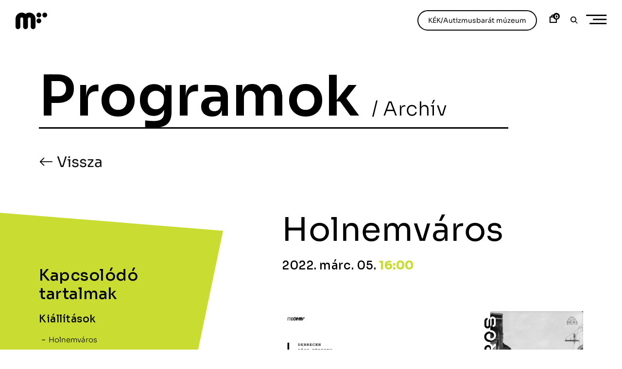

--- FILE ---
content_type: text/html; charset=UTF-8
request_url: https://modemart.hu/program/holnemvaros/
body_size: 21988
content:


<!DOCTYPE html>
<html lang="hu-HU">
<head>

    <script type="importmap">
        {
            "imports": {
              "three": "https://modemart.hu/wp-content/themes/phenomena/three.module.min.js"
            }
        }

    </script>

    <meta charset="UTF-8">
    <meta name="viewport" content="width=device-width, initial-scale=1">
    <link rel="profile" href="http://gmpg.org/xfn/11">
    <link rel="pingback" href="https://modemart.hu/xmlrpc.php">

    <link rel="preconnect" href="https://fonts.googleapis.com">
    <link rel="preconnect" href="https://fonts.gstatic.com" crossorigin>
    <link href="https://fonts.googleapis.com/css2?family=Sora:wght@300;400;500;600;800&display=swap&subset=latin-ext" rel="stylesheet">


    <link rel="stylesheet" href="https://cdn.jsdelivr.net/npm/bootstrap-icons@1.9.0/font/bootstrap-icons.css">
    <script async src="https://unpkg.com/es-module-shims@1.3.6/dist/es-module-shims.js"></script>

    <script src="https://cdn.jsdelivr.net/npm/sticksy/dist/sticksy.min.js"></script>

    <script src="https://cdnjs.cloudflare.com/ajax/libs/gsap/latest/TweenMax.min.js"></script>
    <script src="https://cdnjs.cloudflare.com/ajax/libs/gsap/3.11.0/gsap.min.js"></script>
    <script src="https://cdnjs.cloudflare.com/ajax/libs/animejs/2.0.2/anime.min.js"></script>
    <script src="https://unpkg.com/gsap@3/dist/ScrollTrigger.min.js"></script>
<!--    <script src="https://cdn.jsdelivr.net/npm/locomotive-scroll@3.5.4/dist/locomotive-scroll.min.js"></script>-->

    <script src="https://modemart.hu/wp-content/themes/phenomena/inc/aos/simple-aos.js"></script>
    <link href="https://modemart.hu/wp-content/themes/phenomena/inc/aos/aos.css" rel="stylesheet">
    <script src="https://cdn.jsdelivr.net/npm/macy@2"></script>
    <link href="https://cdn.jsdelivr.net/npm/bootstrap@5.2.0/dist/css/bootstrap-grid.min.css" rel="stylesheet">

    
    <!--<script src="https://cdn.jsdelivr.net/npm/bootstrap@5.2.0/dist/js/bootstrap.bundle.min.js" integrity="sha384-A3rJD856KowSb7dwlZdYEkO39Gagi7vIsF0jrRAoQmDKKtQBHUuLZ9AsSv4jD4Xa" crossorigin="anonymous"></script>-->

    <link rel="dns-prefetch" href="//cdn.hu-manity.co" />
		<!-- Cookie Compliance -->
		<script type="text/javascript">var huOptions = {"appID":"modemarthu-ea9b4ea","currentLanguage":"hu","blocking":false,"globalCookie":false,"privacyConsent":true,"forms":[]};</script>
		<script type="text/javascript" src="https://cdn.hu-manity.co/hu-banner.min.js"></script>
			
			
			
			<meta name='robots' content='index, follow, max-image-preview:large, max-snippet:-1, max-video-preview:-1' />
	<style>img:is([sizes="auto" i], [sizes^="auto," i]) { contain-intrinsic-size: 3000px 1500px }</style>
	
	<!-- This site is optimized with the Yoast SEO plugin v24.4 - https://yoast.com/wordpress/plugins/seo/ -->
	<title>Holnemváros &#8211; Modemart</title>
	<link rel="canonical" href="https://modemart.hu/program/holnemvaros/" />
	<meta property="og:locale" content="hu_HU" />
	<meta property="og:type" content="article" />
	<meta property="og:title" content="Holnemváros &#8211; Modemart" />
	<meta property="og:url" content="https://modemart.hu/program/holnemvaros/" />
	<meta property="og:site_name" content="Modemart" />
	<meta property="article:publisher" content="https://hu-hu.facebook.com/modemdebrecen/" />
	<meta property="article:modified_time" content="2022-12-14T14:11:02+00:00" />
	<meta name="twitter:card" content="summary_large_image" />
	<script type="application/ld+json" class="yoast-schema-graph">{"@context":"https://schema.org","@graph":[{"@type":"WebPage","@id":"https://modemart.hu/program/holnemvaros/","url":"https://modemart.hu/program/holnemvaros/","name":"Holnemváros &#8211; Modemart","isPartOf":{"@id":"https://modemart.hu/#website"},"datePublished":"2022-02-28T09:50:05+00:00","dateModified":"2022-12-14T14:11:02+00:00","breadcrumb":{"@id":"https://modemart.hu/program/holnemvaros/#breadcrumb"},"inLanguage":"hu","potentialAction":[{"@type":"ReadAction","target":["https://modemart.hu/program/holnemvaros/"]}]},{"@type":"BreadcrumbList","@id":"https://modemart.hu/program/holnemvaros/#breadcrumb","itemListElement":[{"@type":"ListItem","position":1,"name":"Home","item":"https://modemart.hu/"},{"@type":"ListItem","position":2,"name":"Programok","item":"https://modemart.hu/program/"},{"@type":"ListItem","position":3,"name":"Holnemváros"}]},{"@type":"WebSite","@id":"https://modemart.hu/#website","url":"https://modemart.hu/","name":"Modemart","description":"Modern és Kortárs Művészeti Központ","publisher":{"@id":"https://modemart.hu/#organization"},"potentialAction":[{"@type":"SearchAction","target":{"@type":"EntryPoint","urlTemplate":"https://modemart.hu/?s={search_term_string}"},"query-input":{"@type":"PropertyValueSpecification","valueRequired":true,"valueName":"search_term_string"}}],"inLanguage":"hu"},{"@type":"Organization","@id":"https://modemart.hu/#organization","name":"Modemart","url":"https://modemart.hu/","logo":{"@type":"ImageObject","inLanguage":"hu","@id":"https://modemart.hu/#/schema/logo/image/","url":"https://modemart.hu/wp-content/uploads/2022/07/modemlogo.png","contentUrl":"https://modemart.hu/wp-content/uploads/2022/07/modemlogo.png","width":260,"height":136,"caption":"Modemart"},"image":{"@id":"https://modemart.hu/#/schema/logo/image/"},"sameAs":["https://hu-hu.facebook.com/modemdebrecen/"]}]}</script>
	<!-- / Yoast SEO plugin. -->


<link rel='dns-prefetch' href='//cdn.jsdelivr.net' />
<link rel='dns-prefetch' href='//www.googletagmanager.com' />

<link rel='stylesheet' id='vp-woo-pont-picker-block-css' href='https://modemart.hu/wp-content/plugins/hungarian-pickup-points-for-woocommerce/build/style-pont-picker-block.css?ver=3.5' type='text/css' media='all' />
<link rel='stylesheet' id='wp-block-library-css' href='https://modemart.hu/wp-includes/css/dist/block-library/style.min.css?ver=6.7.1' type='text/css' media='all' />
<style id='classic-theme-styles-inline-css' type='text/css'>
/*! This file is auto-generated */
.wp-block-button__link{color:#fff;background-color:#32373c;border-radius:9999px;box-shadow:none;text-decoration:none;padding:calc(.667em + 2px) calc(1.333em + 2px);font-size:1.125em}.wp-block-file__button{background:#32373c;color:#fff;text-decoration:none}
</style>
<style id='global-styles-inline-css' type='text/css'>
:root{--wp--preset--aspect-ratio--square: 1;--wp--preset--aspect-ratio--4-3: 4/3;--wp--preset--aspect-ratio--3-4: 3/4;--wp--preset--aspect-ratio--3-2: 3/2;--wp--preset--aspect-ratio--2-3: 2/3;--wp--preset--aspect-ratio--16-9: 16/9;--wp--preset--aspect-ratio--9-16: 9/16;--wp--preset--color--black: #000000;--wp--preset--color--cyan-bluish-gray: #abb8c3;--wp--preset--color--white: #ffffff;--wp--preset--color--pale-pink: #f78da7;--wp--preset--color--vivid-red: #cf2e2e;--wp--preset--color--luminous-vivid-orange: #ff6900;--wp--preset--color--luminous-vivid-amber: #fcb900;--wp--preset--color--light-green-cyan: #7bdcb5;--wp--preset--color--vivid-green-cyan: #00d084;--wp--preset--color--pale-cyan-blue: #8ed1fc;--wp--preset--color--vivid-cyan-blue: #0693e3;--wp--preset--color--vivid-purple: #9b51e0;--wp--preset--color--kb-palette-2: #c8dc32;--wp--preset--color--kb-palette-3: #808285;--wp--preset--gradient--vivid-cyan-blue-to-vivid-purple: linear-gradient(135deg,rgba(6,147,227,1) 0%,rgb(155,81,224) 100%);--wp--preset--gradient--light-green-cyan-to-vivid-green-cyan: linear-gradient(135deg,rgb(122,220,180) 0%,rgb(0,208,130) 100%);--wp--preset--gradient--luminous-vivid-amber-to-luminous-vivid-orange: linear-gradient(135deg,rgba(252,185,0,1) 0%,rgba(255,105,0,1) 100%);--wp--preset--gradient--luminous-vivid-orange-to-vivid-red: linear-gradient(135deg,rgba(255,105,0,1) 0%,rgb(207,46,46) 100%);--wp--preset--gradient--very-light-gray-to-cyan-bluish-gray: linear-gradient(135deg,rgb(238,238,238) 0%,rgb(169,184,195) 100%);--wp--preset--gradient--cool-to-warm-spectrum: linear-gradient(135deg,rgb(74,234,220) 0%,rgb(151,120,209) 20%,rgb(207,42,186) 40%,rgb(238,44,130) 60%,rgb(251,105,98) 80%,rgb(254,248,76) 100%);--wp--preset--gradient--blush-light-purple: linear-gradient(135deg,rgb(255,206,236) 0%,rgb(152,150,240) 100%);--wp--preset--gradient--blush-bordeaux: linear-gradient(135deg,rgb(254,205,165) 0%,rgb(254,45,45) 50%,rgb(107,0,62) 100%);--wp--preset--gradient--luminous-dusk: linear-gradient(135deg,rgb(255,203,112) 0%,rgb(199,81,192) 50%,rgb(65,88,208) 100%);--wp--preset--gradient--pale-ocean: linear-gradient(135deg,rgb(255,245,203) 0%,rgb(182,227,212) 50%,rgb(51,167,181) 100%);--wp--preset--gradient--electric-grass: linear-gradient(135deg,rgb(202,248,128) 0%,rgb(113,206,126) 100%);--wp--preset--gradient--midnight: linear-gradient(135deg,rgb(2,3,129) 0%,rgb(40,116,252) 100%);--wp--preset--font-size--small: 13px;--wp--preset--font-size--medium: 20px;--wp--preset--font-size--large: 36px;--wp--preset--font-size--x-large: 42px;--wp--preset--font-family--inter: "Inter", sans-serif;--wp--preset--font-family--cardo: Cardo;--wp--preset--spacing--20: 0.44rem;--wp--preset--spacing--30: 0.67rem;--wp--preset--spacing--40: 1rem;--wp--preset--spacing--50: 1.5rem;--wp--preset--spacing--60: 2.25rem;--wp--preset--spacing--70: 3.38rem;--wp--preset--spacing--80: 5.06rem;--wp--preset--shadow--natural: 6px 6px 9px rgba(0, 0, 0, 0.2);--wp--preset--shadow--deep: 12px 12px 50px rgba(0, 0, 0, 0.4);--wp--preset--shadow--sharp: 6px 6px 0px rgba(0, 0, 0, 0.2);--wp--preset--shadow--outlined: 6px 6px 0px -3px rgba(255, 255, 255, 1), 6px 6px rgba(0, 0, 0, 1);--wp--preset--shadow--crisp: 6px 6px 0px rgba(0, 0, 0, 1);}:where(.is-layout-flex){gap: 0.5em;}:where(.is-layout-grid){gap: 0.5em;}body .is-layout-flex{display: flex;}.is-layout-flex{flex-wrap: wrap;align-items: center;}.is-layout-flex > :is(*, div){margin: 0;}body .is-layout-grid{display: grid;}.is-layout-grid > :is(*, div){margin: 0;}:where(.wp-block-columns.is-layout-flex){gap: 2em;}:where(.wp-block-columns.is-layout-grid){gap: 2em;}:where(.wp-block-post-template.is-layout-flex){gap: 1.25em;}:where(.wp-block-post-template.is-layout-grid){gap: 1.25em;}.has-black-color{color: var(--wp--preset--color--black) !important;}.has-cyan-bluish-gray-color{color: var(--wp--preset--color--cyan-bluish-gray) !important;}.has-white-color{color: var(--wp--preset--color--white) !important;}.has-pale-pink-color{color: var(--wp--preset--color--pale-pink) !important;}.has-vivid-red-color{color: var(--wp--preset--color--vivid-red) !important;}.has-luminous-vivid-orange-color{color: var(--wp--preset--color--luminous-vivid-orange) !important;}.has-luminous-vivid-amber-color{color: var(--wp--preset--color--luminous-vivid-amber) !important;}.has-light-green-cyan-color{color: var(--wp--preset--color--light-green-cyan) !important;}.has-vivid-green-cyan-color{color: var(--wp--preset--color--vivid-green-cyan) !important;}.has-pale-cyan-blue-color{color: var(--wp--preset--color--pale-cyan-blue) !important;}.has-vivid-cyan-blue-color{color: var(--wp--preset--color--vivid-cyan-blue) !important;}.has-vivid-purple-color{color: var(--wp--preset--color--vivid-purple) !important;}.has-black-background-color{background-color: var(--wp--preset--color--black) !important;}.has-cyan-bluish-gray-background-color{background-color: var(--wp--preset--color--cyan-bluish-gray) !important;}.has-white-background-color{background-color: var(--wp--preset--color--white) !important;}.has-pale-pink-background-color{background-color: var(--wp--preset--color--pale-pink) !important;}.has-vivid-red-background-color{background-color: var(--wp--preset--color--vivid-red) !important;}.has-luminous-vivid-orange-background-color{background-color: var(--wp--preset--color--luminous-vivid-orange) !important;}.has-luminous-vivid-amber-background-color{background-color: var(--wp--preset--color--luminous-vivid-amber) !important;}.has-light-green-cyan-background-color{background-color: var(--wp--preset--color--light-green-cyan) !important;}.has-vivid-green-cyan-background-color{background-color: var(--wp--preset--color--vivid-green-cyan) !important;}.has-pale-cyan-blue-background-color{background-color: var(--wp--preset--color--pale-cyan-blue) !important;}.has-vivid-cyan-blue-background-color{background-color: var(--wp--preset--color--vivid-cyan-blue) !important;}.has-vivid-purple-background-color{background-color: var(--wp--preset--color--vivid-purple) !important;}.has-black-border-color{border-color: var(--wp--preset--color--black) !important;}.has-cyan-bluish-gray-border-color{border-color: var(--wp--preset--color--cyan-bluish-gray) !important;}.has-white-border-color{border-color: var(--wp--preset--color--white) !important;}.has-pale-pink-border-color{border-color: var(--wp--preset--color--pale-pink) !important;}.has-vivid-red-border-color{border-color: var(--wp--preset--color--vivid-red) !important;}.has-luminous-vivid-orange-border-color{border-color: var(--wp--preset--color--luminous-vivid-orange) !important;}.has-luminous-vivid-amber-border-color{border-color: var(--wp--preset--color--luminous-vivid-amber) !important;}.has-light-green-cyan-border-color{border-color: var(--wp--preset--color--light-green-cyan) !important;}.has-vivid-green-cyan-border-color{border-color: var(--wp--preset--color--vivid-green-cyan) !important;}.has-pale-cyan-blue-border-color{border-color: var(--wp--preset--color--pale-cyan-blue) !important;}.has-vivid-cyan-blue-border-color{border-color: var(--wp--preset--color--vivid-cyan-blue) !important;}.has-vivid-purple-border-color{border-color: var(--wp--preset--color--vivid-purple) !important;}.has-vivid-cyan-blue-to-vivid-purple-gradient-background{background: var(--wp--preset--gradient--vivid-cyan-blue-to-vivid-purple) !important;}.has-light-green-cyan-to-vivid-green-cyan-gradient-background{background: var(--wp--preset--gradient--light-green-cyan-to-vivid-green-cyan) !important;}.has-luminous-vivid-amber-to-luminous-vivid-orange-gradient-background{background: var(--wp--preset--gradient--luminous-vivid-amber-to-luminous-vivid-orange) !important;}.has-luminous-vivid-orange-to-vivid-red-gradient-background{background: var(--wp--preset--gradient--luminous-vivid-orange-to-vivid-red) !important;}.has-very-light-gray-to-cyan-bluish-gray-gradient-background{background: var(--wp--preset--gradient--very-light-gray-to-cyan-bluish-gray) !important;}.has-cool-to-warm-spectrum-gradient-background{background: var(--wp--preset--gradient--cool-to-warm-spectrum) !important;}.has-blush-light-purple-gradient-background{background: var(--wp--preset--gradient--blush-light-purple) !important;}.has-blush-bordeaux-gradient-background{background: var(--wp--preset--gradient--blush-bordeaux) !important;}.has-luminous-dusk-gradient-background{background: var(--wp--preset--gradient--luminous-dusk) !important;}.has-pale-ocean-gradient-background{background: var(--wp--preset--gradient--pale-ocean) !important;}.has-electric-grass-gradient-background{background: var(--wp--preset--gradient--electric-grass) !important;}.has-midnight-gradient-background{background: var(--wp--preset--gradient--midnight) !important;}.has-small-font-size{font-size: var(--wp--preset--font-size--small) !important;}.has-medium-font-size{font-size: var(--wp--preset--font-size--medium) !important;}.has-large-font-size{font-size: var(--wp--preset--font-size--large) !important;}.has-x-large-font-size{font-size: var(--wp--preset--font-size--x-large) !important;}
:where(.wp-block-post-template.is-layout-flex){gap: 1.25em;}:where(.wp-block-post-template.is-layout-grid){gap: 1.25em;}
:where(.wp-block-columns.is-layout-flex){gap: 2em;}:where(.wp-block-columns.is-layout-grid){gap: 2em;}
:root :where(.wp-block-pullquote){font-size: 1.5em;line-height: 1.6;}
</style>
<link rel='stylesheet' id='wpml-blocks-css' href='https://modemart.hu/wp-content/plugins/sitepress-multilingual-cms/dist/css/blocks/styles.css?ver=4.6.14' type='text/css' media='all' />
<style id='woocommerce-inline-inline-css' type='text/css'>
.woocommerce form .form-row .required { visibility: visible; }
</style>
<link rel='stylesheet' id='wpml-legacy-horizontal-list-0-css' href='https://modemart.hu/wp-content/plugins/sitepress-multilingual-cms/templates/language-switchers/legacy-list-horizontal/style.min.css?ver=1' type='text/css' media='all' />
<link rel='stylesheet' id='brands-styles-css' href='https://modemart.hu/wp-content/plugins/woocommerce/assets/css/brands.css?ver=9.6.3' type='text/css' media='all' />
<link rel='stylesheet' id='ippo-style-css' href='https://modemart.hu/wp-content/themes/ippo-shop/style.css?ver=6.7.1' type='text/css' media='all' />
<link rel='stylesheet' id='child-style-css' href='https://modemart.hu/wp-content/themes/phenomena/style.css?ver=1.0.0' type='text/css' media='all' />
<link rel='stylesheet' id='modemart-slick-css' href='https://modemart.hu/wp-content/build/scss_library/41a0bafc21928775f6942be3e69753c60886fa9c.css?ver=23284147758027139' type='text/css' media='all' />
<link rel='stylesheet' id='modemart-style-css' href='https://modemart.hu/wp-content/build/scss_library/751bfa19f5db2c8218d1e83b0843ccf179263f2a.css?ver=23284147758035629' type='text/css' media='all' />
<link rel='stylesheet' id='dashicons-css' href='https://modemart.hu/wp-includes/css/dashicons.min.css?ver=6.7.1' type='text/css' media='all' />
<link rel='stylesheet' id='thickbox-css' href='https://modemart.hu/wp-includes/js/thickbox/thickbox.css?ver=6.7.1' type='text/css' media='all' />
<link rel='stylesheet' id='ippo-woocommerce-style-css' href='https://modemart.hu/wp-content/themes/ippo-shop/woo-style.css?ver=6.7.1' type='text/css' media='all' />
<style id='ippo-woocommerce-style-inline-css' type='text/css'>


					/* FRONT PAGE TEMPLATE */
					.fp-slider-headline-42829 {
						color: #000;
						-webkit-transition: color .3s;
						-moz-transition: color .3s;
						-ms-transition: color .3s;
						-o-transition: color .3s;
						transition: color .3s;
						font-size: 2.7777777777778rem !important;
					}

					.fp-slider-headline-42829:hover {
						color: #fff;
					}

					.fp-slider-text-42829 {
						color: #000;
					}

				

					/* FRONT PAGE TEMPLATE */
					.fp-slider-headline-42352 {
						color: #000;
						-webkit-transition: color .3s;
						-moz-transition: color .3s;
						-ms-transition: color .3s;
						-o-transition: color .3s;
						transition: color .3s;
						font-size: 2.7777777777778rem !important;
					}

					.fp-slider-headline-42352:hover {
						color: #fff;
					}

					.fp-slider-text-42352 {
						color: #000;
					}

				

					/* FRONT PAGE TEMPLATE */
					.fp-slider-headline-28960 {
						color: #000;
						-webkit-transition: color .3s;
						-moz-transition: color .3s;
						-ms-transition: color .3s;
						-o-transition: color .3s;
						transition: color .3s;
						font-size: 2.7777777777778rem !important;
					}

					.fp-slider-headline-28960:hover {
						color: #fff;
					}

					.fp-slider-text-28960 {
						color: #000;
					}

				
/* Body BG color */

	body,
	.fullwidth-slider .site-content {
		background-color: #fff;
	}

	/* Headings color */

	h1, h2, h3, h4, h5, h6,
	h1 a, h2 a, h3 a, h4 a, h5 a, h6 a,
	h2.widget-title,
	.entry-content h1,
	.entry-content h2,
	.entry-content h3,
	.entry-content h4,
	.entry-content h5,
	.entry-content h6,
	.nav-links,
	.format-quote blockquote,
	.emphasis,
	.entry-content .emphasis,
	.single .entry-content .emphasis,
	.single .format-quote blockquote,
	.single .format-quote q,
	.single .format-link .entry-content p,
	.masonry .format-link .entry-content h2,
	.single .format-link .entry-content h2,
	.entry-content blockquote,
	.entry-content blockquote p,
	.comment-content blockquote p,
	.single .entry-content blockquote p,
	.archive .page-title span,
	.search .page-title span,
	.error404 .page-title span,
	.site-header input[type="search"],
	.no-results input[type="search"],
	.error-404 input[type="search"],
	.site-header .search-form + .search-instructions,
	.no-results .search-form + .search-instructions,
	.error-404 .search-form + .search-instructions,
	.widget-title,
	.widgettitle,
	.widget .widget-title a,
	.widget .widgettitle a,
	.widget_calendar caption,
	.widget_calendar th,
	.widget_calendar tfoot a,
	.widget .product-title,
	.cart_list .mini_cart_item > a:nth-child(2),
	.product_list_widget li > a:first-child,
	.woocommerce .order_details li strong,
	.entry-content .woocommerce-thankyou-order-received,
	.nm_widget .active,
	.woocommerce #reviews #comments ol.commentlist li .meta,
	.widget .search-form input[type="submit"]:focus,
	.widget .newsletter input[type="submit"]:focus,
	.widget .woocommerce-product-search input[type="submit"]:focus,
	.nm_widget .active {
		color: #000;
	}

	.ball-scale > div:first-of-type {
		background: #000;
	}

	/* Paragraph color */

	.entry-footer,
	.entry-content,
	.entry-content p,
	.entry-content li,
	.entry-content dt,
	.entry-content dd,
	.twocolumn p.half-width,
	.entry-content li,
	input[type="text"],
	input[type="email"],
	input[type="url"],
	input[type="password"],
	input[type="search"],
	input[type="tel"],
	textarea,
	label,
	.row-columns,
	.author-info p,
	.single .format-quote blockquote cite,
	.single .format-quote blockquote + cite,
	.single .format-quote q cite,
	.single .format-quote q + cite,
	.single .format-quote blockquote + p cite,
	.single .format-quote q + p cite,
	.wp-caption-text,
	.masonry .entry-content,
	.masonry p,
	.comment-content p,
	.comment-content li,
	.comment-content dd,
	.jp-relatedposts-post-context,
	.widget,
	.widget_calendar td,
	.woocommerce .widget_shopping_cart .total strong,
	.woocommerce.widget_shopping_cart .total strong,
	.woocommerce .widget_price_filter .price_slider_amount,
	.summary div[itemprop="description"],
	.woocommerce-product-details__short-description,
	.woocommerce .star-rating > span:before,
	.quantity .qty,
	.woocommerce .quantity .qty,
	.tkss-post-share .single-soc-share-link a,
	.woocommerce form .form-row .required,
	.select2-container .select2-choice,
	.woocommerce-error,
	.woocommerce-info,
	.woocommerce-message,
	.wp-block-separator.is-style-dots:before {
		color: #0f0f0f;
	}

	.masonry .format-link .entry-content a,
	.masonry .format-quote blockquote cite,
	.masonry .format-quote blockquote + cite,
	.masonry .format-quote blockquote + p cite,
	.masonry .format-quote q cite,
	.masonry .format-quote q + cite,
	.masonry .format-quote q + p cite,
	.widget_recent_entries li,
	.widget_recent_comments li,
	.wp-block-image figcaption,
	.wp-block-embed figcaption {
		color: rgba(15,15,15,0.3);
	}

	.author-box,
	.comment-content thead tr,
	.entry-content thead tr,
	.comment-content tfoot tr,
	.entry-content tfoot tr,
	.woocommerce-error,
	.woocommerce-info,
	.woocommerce-message,
	label.checkbox:before,
	input[type="checkbox"] + label:before,
	label.radio:before,
	input[type="radio"] + label:before,
	.masonry .format-quote .entry-content,
	.masonry .format-link .entry-content,
	.search .format-quote .entry-content,
	.search .format-link .entry-content,
	.woocommerce .widget_price_filter .ui-slider .ui-slider-handle {
		border-color: #0f0f0f;
	}

	.woocommerce .widget_price_filter .ui-slider .ui-slider-range,
	hr,
	.wp-block-separator {
		background-color: #0f0f0f;
	}

	input[type="text"],
	input[type="email"],
	input[type="url"],
	input[type="password"],
	input[type="search"],
	input[type="tel"],
	textarea,
	.widget_calendar tbody,
	.widget input[type="text"],
	.widget input[type="email"],
	.widget input[type="url"],
	.widget input[type="password"],
	.widget input[type="search"],
	.widget input[type="tel"],
	.widget select,
	.woocommerce table.shop_table th,
	.woocommerce table.shop_table td,
	.woocommerce table.shop_table tr:first-of-type th,
	.woocommerce table.shop_table tr:first-of-type td,
	.quantity,
	.select2-container .select2-choice,
	.woocommerce form .form-row.woocommerce-validated .select2-container,
	.woocommerce form .form-row.woocommerce-validated input.input-text,
	.woocommerce form .form-row.woocommerce-validated select {
		border-color: rgba(15,15,15,0.3);
	}

	.select2-container .select2-choice,
	.select2-container .select2-selection--single,
	.select2-drop-active,
	.select2-dropdown,
	.select2-drop.select2-drop-above.select2-drop-active,
	.select2-dropdown-open.select2-drop-above .select2-choice,
	.select2-dropdown-open.select2-drop-above .select2-selection--single,
	.select2-dropdown-open.select2-drop-above .select2-choices,
	.select2-container--default .select2-search--dropdown .select2-search__field {
		border-color: rgba(15,15,15,0.3);
	}

	#add_payment_method #payment,
	.woocommerce-cart #payment,
	.woocommerce-checkout #payment {
		background-color: rgba(15,15,15,0.2);
	}

	#add_payment_method #payment div.payment_box,
	.woocommerce-cart #payment div.payment_box,
	.woocommerce-checkout #payment div.payment_box,
	.woocommerce .widget_price_filter .price_slider_wrapper .ui-widget-content {
		background-color: rgba(15,15,15,0.15);
	}

	#add_payment_method #payment div.payment_box:before,
	.woocommerce-cart #payment div.payment_box:before,
	.woocommerce-checkout #payment div.payment_box:before {
		border-bottom-color: rgba(15,15,15,0.15);
	}

	/* Link color */

	a,
	.entry-content a,
	.main-navigation a:focus,
	.dropdown-toggle:focus,
	#big-search-trigger:focus,
	.archive .page-title,
	.search-results .page-title,
	.category-filter .cat-active a,
	.masonry .format-link .entry-content a,
	.back-to-top,
	.woocommerce-MyAccount-navigation .is-active a,
	.share-trig,
	.woocommerce nav.woocommerce-pagination ul li a:focus,
	.woocommerce nav.woocommerce-pagination ul li span.current,
	.woocommerce .price_slider_amount button.button,
	.paging-navigation .current {
		color: #0c0c0c;
	}

	input[type="text"]:focus,
	input[type="email"]:focus,
	input[type="url"]:focus,
	input[type="password"]:focus,
	input[type="search"]:focus,
	input[type="tel"]:focus,
	input[type="number"]:focus,
	textarea:focus,
	select:focus,
	.value select:focus,
	.site-header input[type="search"]:focus,
	.no-results input[type="search"]:focus,
	.error-404 input[type="search"]:focus,
	.widget .search-form input[type="search"]:focus,
	.widget .newsletter input[type="text"]:focus,
	.widget .woocommerce-product-search input[type="search"]:focus {
		border-color: #0f0f0f;
	}

	small,
	.main-navigation a:focus,
	.dropdown-toggle:focus,
	#big-search-trigger:focus,
	.archive .page-title,
	.search-results .page-title,
	.post-date a,
	.read-more-link,
	.entry-footer a,
	.author-name span,
	.no-comments,
	.comment-metadata a,
	.logged-in-as,
	.logged-in-as a,
	.comment-notes,
	.bypostauthor > .comment-body .comment-author b:after,
	.gallery-count,
	.widget_recent_comments .comment-author-link a,
	.rss-date,
	.rssSummary,
	.search-post-type,
	.search-no-results .page-content > p,
	.error404 .page-content > p,
	.woocommerce-review-link,
	.comment-form-rating label,
	.category-filter a,
	.popup-filter,
	.popup-filter:focus,
	.woocommerce-MyAccount-navigation a,
	.product_meta > span a,
	.paging-navigation a,
	.woocommerce-pagination a,
	.paging-navigation .dots {
		color: rgba(12,12,12,0.3);
	}

	.category-filter a,
	.popup-filter,
	.popup-filter:focus {
		color: rgba(12,12,12,0.4);
	}

	.widget a,
	.widget .search-form input[type="submit"],
	.widget .newsletter input[type="submit"],
	.widget .woocommerce-product-search input[type="submit"],
	.tagcloud a {
		color: rgba(12,12,12,0.5);
	}

	.widget ins {
		background-color: rgba(12,12,12,0.2);
	}

	.single .nav-links > span,
	.single .nav-links > div > span,
	.comment .reply a,
	.widget_calendar tbody a,
	.widget_recent_comments li a,
	.widget_recent_entries li a,
	.widget_rss li a,
	.widget_contact_info .confit-address a,
	.jetpack-display-remote-posts h4 a,
	.widget .tp_recent_tweets a {
		color: rgba(12,12,12,0.6);
	}

	blockquote:before,
	q:before,
	.masonry .format-link .entry-content:before,
	.search .format-link .entry-content:before {
		color: rgba(0,0,0,0.1);
	}

	.dropcap:before {
		color: rgba(0,0,0,0.09);
	}

	@media only screen and (min-width: 1025px){

		a:hover,
		.entry-content a:hover,
		.nav-menu > li:hover > a,
		.nav-menu > li > a:hover + a,
		.fullwidth-slider .featured-slider .slick-arrow:hover,
		div[class^="gr_custom_container"] a:hover,
		.entry-footer a:hover,
		.category-filter a:hover,
		.format-link .entry-content a:hover,
		.back-to-top:hover,
		.read-more-link:hover,
		.widget a:hover,
		.tagcloud a:hover,
		.widget .search-form input[type="submit"]:hover,
		.widget .newsletter input[type="submit"]:hover,
		.widget.widget_wpcom_social_media_icons_widget a:hover,
		.instagram-username a:hover {
			color: #0a0a0a;
		}

		.entry-content a:hover,
		.post-date a:hover,
		.category-filter a:hover,
		.site-header input[type="search"]:hover,
		.no-results input[type="search"]:hover,
		.error-404 input[type="search"]:hover,
		.value select:hover,
		.quantity:hover {
			border-color: #0a0a0a;
		}

		input[type="text"]:hover,
		input[type="email"]:hover,
		input[type="url"]:hover,
		input[type="password"]:hover,
		input[type="search"]:hover,
		input[type="tel"]:hover,
		input[type="number"]:hover,
		textarea:hover,
		select:hover {
			border-color: #0f0f0f;
		}

		.paging-navigation a:hover,
		.woocommerce-pagination a:hover,
		.paging-navigation .dots:hover,
		.share-trig:hover,
		.share-trig:focus,
		.widget_calendar tbody a:hover,
		.widget_recent_comments li a:hover,
		.widget_recent_entries li a:hover,
		.widget_rss li a:hover,
		.comment .reply a:hover,
		.widget_contact_info .confit-address a:hover,
		.jetpack-display-remote-posts h4 a:hover,
		.widget .tp_recent_tweets a:hover,
		.popup-filter:hover,
		.woocommerce-MyAccount-navigation a:hover,
		.product_meta > span a:hover {
			color: #0c0c0c;
		}

		.share-trig:hover {
			border-color: #0c0c0c;
		}

		h1 a:hover,
		h2 a:hover,
		h3 a:hover,
		h4 a:hover,
		h5 a:hover,
		h6 a:hover,
		.widget a .product-title:hover,
		.cart_list .mini_cart_item:hover > a:nth-child(2),
		.product_list_widget li > a:first-child:hover,
		.price_slider_amount button.button:hover,
		.cart_list .mini_cart_item:focus > a:nth-child(2),
		.product_list_widget li > a:first-child:focus,
		.price_slider_amount button.button:focus,
		#site-navigation .main-shop-nav .cart-widget__wrapper .button:hover,
		#site-navigation .main-shop-nav .cart-widget__wrapper .button:focus,
		.woocommerce ul.products li.product .button:hover,
		.woocommerce ul.products li.product .button:focus {
			color: #0a0a0a;
		}

		.woocommerce .price_slider_amount button.button:hover,
		.woocommerce .price_slider_amount button.button:focus {
			color: rgba(12,12,12,0.3);
		}

		#infinite-handle span:hover {
			background-color: #000;
		}

		body #infinite-handle span:hover a,
		body #infinite-handle span a:hover {
			color: #fff;
		}

		.entry-meta .category-list a:hover,
		.posts-navigation .entry-meta a:hover {
			color: #808080;
		}

	}

	/* Meta colors */

	.entry-meta .category-list a,
	.posts-navigation .entry-meta a,
	#infinite-handle .nav-next button a,
	.single .nav-links a {
		color: #000;
	}

	body #infinite-handle span {
		border-color: #000;
	}

	body #infinite-handle span a {
		color: #000;
	}

	/* Price color */

	.woocommerce ul.products li.product .price,
	.woocommerce ul.products li.product .button,
	.woocommerce a.added_to_cart,
	.woocommerce div.product p.price,
	.woocommerce div.product span.price {
		color: #000;
	}

	/*.woocommerce .star-rating span,*/
	.woocommerce .star-rating:before,
	.woocommerce .products .star-rating span {
		color: rgba(0,0,0,0.3);
	}

	/*Button colors*/

	button,
	input[type="button"],
	input[type="reset"],
	input[type="submit"],
	body .jp-carousel-light #carousel-reblog-box input#carousel-reblog-submit,
	body #jp-carousel-comment-form-button-submit,
	.woocommerce #respond input#submit,
	.woocommerce a.button,
	.woocommerce button.button,
	.woocommerce input.button,
	#add_payment_method .wc-proceed-to-checkout a.checkout-button,
	.woocommerce-cart .wc-proceed-to-checkout a.checkout-button,
	.woocommerce-checkout .wc-proceed-to-checkout a.checkout-button,
	.woocommerce #respond input#submit,
	.woocommerce a.button,
	.woocommerce button.button,
	.woocommerce input.button,
	.woocommerce div.product form.cart .button,
	.woocommerce #respond input#submit.alt,
	.woocommerce a.button.alt,
	.woocommerce button.button.alt,
	.woocommerce input.button.alt {
		color: #fff;
		background-color: #000;
	}

	@media only screen and (min-width: 1025px){

		button:hover,
		input[type="button"]:hover,
		input[type="reset"]:hover,
		input[type="submit"]:hover,
		body .jp-carousel-light #carousel-reblog-box input#carousel-reblog-submit:hover,
		body #jp-carousel-comment-form-button-submit:hover,
		.woocommerce #respond input#submit:hover,
		.woocommerce a.button:hover,
		.woocommerce button.button:hover,
		.woocommerce input.button:hover,
		#add_payment_method .wc-proceed-to-checkout a.checkout-button:hover,
		.woocommerce-cart .wc-proceed-to-checkout a.checkout-button:hover,
		.woocommerce-checkout .wc-proceed-to-checkout a.checkout-button:hover,
		.woocommerce #respond input#submit:hover,
		.woocommerce a.button:hover,
		.woocommerce button.button:hover,
		.woocommerce input.button:hover,
		.woocommerce div.product form.cart .button:hover,
		.woocommerce #respond input#submit.alt:hover,
		.woocommerce a.button.alt:hover,
		.woocommerce button.button.alt:hover,
		.woocommerce input.button.alt:hover,
		button:focus,
		input[type="button"]:focus,
		input[type="reset"]:focus,
		input[type="submit"]:focus,
		#infinite-handle span a:focus,
		body .jp-carousel-light #carousel-reblog-box input#carousel-reblog-submit:focus,
		body #jp-carousel-comment-form-button-submit:focus,
		.woocommerce #respond input#submit:focus,
		.woocommerce a.button:focus,
		.woocommerce button.button:focus,
		.woocommerce input.button:focus,
		#add_payment_method .wc-proceed-to-checkout a.checkout-button:focus,
		.woocommerce-cart .wc-proceed-to-checkout a.checkout-button:focus,
		.woocommerce-checkout .wc-proceed-to-checkout a.checkout-button:focus,
		.woocommerce #respond input#submit:focus,
		.woocommerce a.button:focus,
		.woocommerce button.button:focus,
		.woocommerce input.button:focus,
		.woocommerce div.product form.cart .button:focus,
		.woocommerce #respond input#submit.alt:focus,
		.woocommerce a.button.alt:focus,
		.woocommerce button.button.alt:focus,
		.woocommerce input.button.alt:focus {
			color: #fff;
			background-color: #676565;
		}

	}

	/* Header color */

	.site-header,
	.standard-menu .main-navigation .nav-menu ul,
	.cart-widget {
		background-color: #fff;
	}

	.site-header .nav-menu > li > a,
	#big-search-trigger,
	.menu-toggle i,
	.standard-menu .main-navigation .nav-menu ul a,
	.menu-toggle:before,
	.main-shop-nav a,
	.cart-contents,
	.widget_shopping_cart,
	.fullwidth-slider .featured-slider .slick-arrow,
	.fullwidth-slider .featured-slider .slick-arrow:focus,
	.standard-menu .main-navigation .nav-menu ul a:focus {
		color: #000;
	}

	.hamburger-menu .cart-touch .count,
	.hamburger-menu .menu-toggle span,
	.hamburger-menu .menu-toggle span:before,
	.hamburger-menu .menu-toggle span:after {
		background-color: #000;
	}

	.standard-menu .main-navigation .nav-menu ul a:focus,
	.main-shop-nav a:focus,
	.nav-menu > li > a:focus,
	.site-header .nav-menu > li > a:hover,
	#big-search-trigger:hover,
	.menu-toggle:hover i,
	.standard-menu .main-navigation .nav-menu ul a:hover,
	.menu-toggle:hover:before,
	.main-shop-nav a:hover,
	.cart-contents:hover,
	.widget_shopping_cart:hover,
	.fullwidth-slider .featured-slider .slick-arrow:hover {
		color: #808080;
	}

	@media only screen and (min-width: 1025px){

		.site-header .nav-menu li > a:hover,
		#big-search-trigger:hover,
		.standard-menu .main-navigation .nav-menu ul a:hover,
		.main-shop-nav a:hover {
			color: #808080;
		}

		.hamburger-menu .cart-touch .cart-contents:hover .count {
			background-color: #808080;
		}

	}


	/* Logo color */

	.site-title a {
		color: #000;
	}

	@media only screen and (min-width: 1025px){

		.site-title a:hover {
			color: #000;
		}

	}

	.site-description {
		color: #000;
	}

	.fullwidth-slider .featured-slider .slider-text .category-list a,
	.fullwidth-slider .featured-slider .entry-meta .category-list a {
		color: #fff;
	}

	/* Footer colors */

	.site-footer,
	.instagram-feed,
	.popup-widgets .sidebar {
		background-color: #c8dc32;
	}

	.site-footer,
	.instagram-feed,
	.instagram-feed span,
	.site-footer span,
	.site-info,
	.site-info a,
	.site-footer .widget,
	.popup-widgets .sidebar .widget,
	.site-footer .widget_calendar td,
	.popup-widgets .sidebar .widget_calendar td,
	.woocommerce .site-footer .widget_shopping_cart .total strong,
	.woocommerce.popup-widgets .sidebar .widget_shopping_cart .total strong,
	.site-footer .woocommerce.widget_shopping_cart .total strong,
	.popup-widgets .sidebar .woocommerce.widget_shopping_cart .total strong,
	.woocommerce .site-footer .widget_price_filter .price_slider_amount,
	.woocommerce.popup-widgets .sidebar .widget_price_filter .price_slider_amount,
	.site-footer .widget-title,
	.popup-widgets .sidebar .widget-title,
	.site-footer .widgettitle,
	.popup-widgets .sidebar .widgettitle,
	.site-footer .widget .widget-title a,
	.popup-widgets .sidebar .widget .widget-title a,
	.site-footer .widget .widgettitle a,
	.popup-widgets .sidebar .widget .widgettitle a,
	.site-footer .widget_calendar caption,
	.popup-widgets .sidebar .widget_calendar caption,
	.site-footer .widget_calendar th,
	.popup-widgets .sidebar .widget_calendar th,
	.site-footer .widget_calendar tfoot a,
	.popup-widgets .sidebar .widget_calendar tfoot a,
	.site-footer .widget .product-title,
	.popup-widgets .sidebar .widget .product-title,
	.site-footer .cart_list .mini_cart_item > a:nth-child(2),
	.popup-widgets .sidebar .cart_list .mini_cart_item > a:nth-child(2),
	.site-footer .product_list_widget li > a:first-child,
	.popup-widgets .sidebar .product_list_widget li > a:first-child,
	.site-footer .nm_widget .active,
	.popup-widgets .sidebar .nm_widget .active,
	.woocommerce .site-footer #reviews #comments ol.commentlist li .meta,
	.woocommerce.popup-widgets .sidebar #reviews #comments ol.commentlist li .meta,
	.site-footer .widget .search-form input[type="submit"]:focus,
	.popup-widgets .sidebar .widget .search-form input[type="submit"]:focus,
	.site-footer .widget .newsletter input[type="submit"]:focus,
	.popup-widgets .sidebar .widget .newsletter input[type="submit"]:focus,
	.site-footer .widget .woocommerce-product-search input[type="submit"]:focus,
	.popup-widgets .sidebar .widget .woocommerce-product-search input[type="submit"]:focus,
	.site-footer .nm_widget .active,
	.popup-widgets .sidebar .nm_widget .active,
	.popup-widgets .sidebar > .icon-close {
		color: #8a8a8a;
	}

	.site-footer .widget ins,
	.popup-widgets .sidebar .widget ins {
		background-color: rgba(138,138,138,0.2);
	}

	.site-footer .widget input[type="text"],
	.popup-widgets .sidebar .widget input[type="text"],
	.site-footer .widget input[type="email"],
	.popup-widgets .sidebar .widget input[type="email"],
	.site-footer .widget input[type="url"],
	.popup-widgets .sidebar .widget input[type="url"],
	.site-footer .widget input[type="password"],
	.popup-widgets .sidebar .widget input[type="password"],
	.site-footer .widget input[type="search"],
	.popup-widgets .sidebar .widget input[type="search"],
	.site-footer .widget input[type="tel"],
	.popup-widgets .sidebar .widget input[type="tel"],
	.site-footer .widget select,
	.popup-widgets .sidebar .widget select {
		color: rgba(138,138,138,1);
	}

	.site-footer .widget input[type="text"],
	.popup-widgets .sidebar .widget input[type="text"],
	.site-footer .widget input[type="email"],
	.popup-widgets .sidebar .widget input[type="email"],
	.site-footer .widget input[type="url"],
	.popup-widgets .sidebar .widget input[type="url"],
	.site-footer .widget input[type="password"],
	.popup-widgets .sidebar .widget input[type="password"],
	.site-footer .widget input[type="search"],
	.popup-widgets .sidebar .widget input[type="search"],
	.site-footer .widget input[type="tel"],
	.popup-widgets .sidebar .widget input[type="tel"],
	.site-footer .widget select,
	.popup-widgets .sidebar .widget select {
		border-color: rgba(138,138,138,0.3);
	}

	.site-footer .widget input[type="text"]:focus,
	.popup-widgets .sidebar .widget input[type="text"]:focus,
	.site-footer .widget input[type="email"]:focus,
	.popup-widgets .sidebar .widget input[type="email"]:focus,
	.site-footer .widget input[type="url"]:focus,
	.popup-widgets .sidebar .widget input[type="url"]:focus,
	.site-footer .widget input[type="password"]:focus,
	.popup-widgets .sidebar .widget input[type="password"]:focus,
	.site-footer .widget input[type="search"]:focus,
	.popup-widgets .sidebar .widget input[type="search"]:focus,
	.site-footer .widget input[type="tel"]:focus,
	.popup-widgets .sidebar .widget input[type="tel"]:focus,
	.site-footer .widget select:focus,
	.popup-widgets .sidebar .widget select:focus {
		border-color: #8a8a8a;
	}

	.site-footer .widget_recent_comments li,
	.popup-widgets .sidebar .widget_recent_comments li,
	.site-footer .widget_recent_comments .comment-author-link a,
	.popup-widgets .sidebar .widget_recent_comments .comment-author-link a,
	.site-footer .widget_recent_entries li,
	.popup-widgets .sidebar .widget_recent_entries li,
	.site-footer .rss-date,
	.popup-widgets .sidebar .rss-date,
	.site-footer .rssSummary,
	.popup-widgets .sidebar .rssSummary,
	.woocommerce .site-footer .star-rating:before,
	.woocommerce.popup-widgets .sidebar .star-rating:before,
	.woocommerce .site-footer .star-rating span,
	.woocommerce.popup-widgets .sidebar .star-rating span,
	.woocommerce .site-footer .star-rating span:before,
	.woocommerce.popup-widgets .sidebar .star-rating span:before,
	.site-footer .woocommerce-review-link,
	.popup-widgets .sidebar .woocommerce-review-link {
		color: rgba(138,138,138,0.7);
	}

	.site-footer .widget a,
	.popup-widgets .sidebar .widget a,
	.site-footer .widget_calendar tbody a,
	.popup-widgets .sidebar .widget_calendar tbody a,
	.site-footer .widget_recent_comments li a,
	.popup-widgets .sidebar .widget_recent_comments li a,
	.site-footer .widget_recent_entries li a,
	.popup-widgets .sidebar .widget_recent_entries li a,
	.site-footer .widget_rss li a,
	.popup-widgets .sidebar .widget_rss li a,
	.site-footer .widget_contact_info .confit-address a,
	.popup-widgets .sidebar .widget_contact_info .confit-address a,
	.site-footer .jetpack-display-remote-posts h4 a,
	.popup-widgets .sidebar .jetpack-display-remote-posts h4 a,
	.site-footer .widget .tp_recent_tweets a,
	.popup-widgets .sidebar .widget .tp_recent_tweets a,
	.site-footer .widget .search-form input[type="submit"],
	.popup-widgets .sidebar .widget .search-form input[type="submit"],
	.site-footer .widget .newsletter input[type="submit"],
	.popup-widgets .sidebar .widget .newsletter input[type="submit"],
	.site-footer .widget .woocommerce-product-search input[type="submit"],
	.popup-widgets .sidebar .widget .woocommerce-product-search input[type="submit"],
	.site-footer .tagcloud a,
	.popup-widgets .sidebar .tagcloud a,
	.woocommerce .site-footer .price_slider_amount button.button,
	.woocommerce.popup-widgets .sidebar .price_slider_amount button.button {
		color: #000;
	}

	.woocommerce .site-footer .price_slider_amount button.button:focus,
	.woocommerce.popup-widgets .sidebar .price_slider_amount button.button:focus {
		color: #5d5d5d;
	}

	@media only screen and (min-width: 1025px){

		.site-footer .widget a:hover,
		.popup-widgets .sidebar .widget a:hover,
		.site-footer .widget_calendar tbody a:hover,
		.popup-widgets .sidebar .widget_calendar tbody a:hover,
		.site-footer .widget_recent_comments li a:hover,
		.popup-widgets .sidebar .widget_recent_comments li a:hover,
		.site-footer .widget_recent_entries li a:hover,
		.popup-widgets .sidebar .widget_recent_entries li a:hover,
		.site-footer .widget_rss li a:hover,
		.popup-widgets .sidebar .widget_rss li a:hover,
		.site-footer .widget_contact_info .confit-address a:hover,
		.popup-widgets .sidebar .widget_contact_info .confit-address a:hover,
		.site-footer .jetpack-display-remote-posts h4 a:hover,
		.popup-widgets .sidebar .jetpack-display-remote-posts h4 a:hover,
		.site-footer .widget .tp_recent_tweets a:hover,
		.popup-widgets .sidebar .widget .tp_recent_tweets a:hover,
		.site-footer .widget .search-form input[type="submit"]:hover,
		.popup-widgets .sidebar .widget .search-form input[type="submit"]:hover,
		.site-footer .widget .newsletter input[type="submit"]:hover,
		.popup-widgets .sidebar .widget .newsletter input[type="submit"]:hover,
		.site-footer .widget .woocommerce-product-search input[type="submit"]:hover,
		.popup-widgets .sidebar .widget .woocommerce-product-search input[type="submit"]:hover,
		.site-footer .tagcloud a:hover,
		.popup-widgets .sidebar .tagcloud a:hover,
		.woocommerce .site-footer .price_slider_amount button.button:hover,
		.woocommerce.popup-widgets .sidebar .price_slider_amount button.button:hover,
		.site-footer .widget .widget-title a:hover,
		.popup-widgets .sidebar .widget .widget-title a:hover,
		.site-footer .widget .widgettitle a:hover,
		.popup-widgets .sidebar .widget .widgettitle a:hover,
		.site-footer .widget_calendar tfoot a:hover,
		.popup-widgets .sidebar .widget_calendar tfoot a:hover,
		.site-footer .cart_list .mini_cart_item > a:nth-child(2):hover,
		.popup-widgets .sidebar .cart_list .mini_cart_item > a:nth-child(2):hover,
		.site-footer .product_list_widget li > a:first-child:hover,
		.popup-widgets .sidebar .product_list_widget li > a:first-child:hover,
		.site-footer .widget a .product-title:hover,
		.popup-widgets .sidebar .widget a .product-title:hover {
			color: #5d5d5d;
		}

		.site-footer .widget input[type="text"]:hover,
		.popup-widgets .sidebar .widget input[type="text"]:hover,
		.site-footer .widget input[type="email"]:hover,
		.popup-widgets .sidebar .widget input[type="email"]:hover,
		.site-footer .widget input[type="url"]:hover,
		.popup-widgets .sidebar .widget input[type="url"]:hover,
		.site-footer .widget input[type="password"]:hover,
		.popup-widgets .sidebar .widget input[type="password"]:hover,
		.site-footer .widget input[type="search"]:hover,
		.popup-widgets .sidebar .widget input[type="search"]:hover,
		.site-footer .widget input[type="tel"]:hover,
		.popup-widgets .sidebar .widget input[type="tel"]:hover,
		.site-footer .widget select:hover,
		.popup-widgets .sidebar .widget select:hover {
			border-color: #8a8a8a;
		}

	}
</style>
<style id='kadence-blocks-global-variables-inline-css' type='text/css'>
:root {--global-kb-font-size-sm:clamp(0.8rem, 0.73rem + 0.217vw, 0.9rem);--global-kb-font-size-md:clamp(1.1rem, 0.995rem + 0.326vw, 1.25rem);--global-kb-font-size-lg:clamp(1.75rem, 1.576rem + 0.543vw, 2rem);--global-kb-font-size-xl:clamp(2.25rem, 1.728rem + 1.63vw, 3rem);--global-kb-font-size-xxl:clamp(2.5rem, 1.456rem + 3.26vw, 4rem);--global-kb-font-size-xxxl:clamp(2.75rem, 0.489rem + 7.065vw, 6rem);}:root {--global-palette1: #3182CE;--global-palette2: #2B6CB0;--global-palette3: #1A202C;--global-palette4: #2D3748;--global-palette5: #4A5568;--global-palette6: #718096;--global-palette7: #EDF2F7;--global-palette8: #F7FAFC;--global-palette9: #ffffff;}
</style>
<style id="kadence_blocks_palette_css">:root .has-kb-palette-2-color{color:#c8dc32}:root .has-kb-palette-2-background-color{background-color:#c8dc32}:root .has-kb-palette-3-color{color:#808285}:root .has-kb-palette-3-background-color{background-color:#808285}</style><script type="text/javascript" src="https://modemart.hu/wp-includes/js/jquery/jquery.min.js?ver=3.7.1" id="jquery-core-js"></script>
<script type="text/javascript" src="https://modemart.hu/wp-includes/js/jquery/jquery-migrate.min.js?ver=3.4.1" id="jquery-migrate-js"></script>

<!-- Google tag (gtag.js) snippet added by Site Kit -->

<!-- Google Analytics snippet added by Site Kit -->
<script type="text/javascript" src="https://www.googletagmanager.com/gtag/js?id=GT-PZVTGSW" id="google_gtagjs-js" async></script>
<script type="text/javascript" id="google_gtagjs-js-after">
/* <![CDATA[ */
window.dataLayer = window.dataLayer || [];function gtag(){dataLayer.push(arguments);}
gtag("set","linker",{"domains":["modemart.hu"]});
gtag("js", new Date());
gtag("set", "developer_id.dZTNiMT", true);
gtag("config", "GT-PZVTGSW");
/* ]]> */
</script>

<!-- End Google tag (gtag.js) snippet added by Site Kit -->
<link rel="https://api.w.org/" href="https://modemart.hu/wp-json/" /><link rel="alternate" title="JSON" type="application/json" href="https://modemart.hu/wp-json/wp/v2/program/20285" /><link rel='shortlink' href='https://modemart.hu/?p=20285' />
<link rel="alternate" title="oEmbed (JSON)" type="application/json+oembed" href="https://modemart.hu/wp-json/oembed/1.0/embed?url=https%3A%2F%2Fmodemart.hu%2Fprogram%2Fholnemvaros%2F" />
<link rel="alternate" title="oEmbed (XML)" type="text/xml+oembed" href="https://modemart.hu/wp-json/oembed/1.0/embed?url=https%3A%2F%2Fmodemart.hu%2Fprogram%2Fholnemvaros%2F&#038;format=xml" />
<meta name="generator" content="WPML ver:4.6.14 stt:1,23;" />
<link rel="alternate" hreflang="hu" href="https://modemart.hu/program/holnemvaros/" />
<link rel="alternate" hreflang="x-default" href="https://modemart.hu/program/holnemvaros/" />
<meta name="generator" content="Site Kit by Google 1.146.0" />	<noscript><style>.woocommerce-product-gallery{ opacity: 1 !important; }</style></noscript>
	<style class='wp-fonts-local' type='text/css'>
@font-face{font-family:Inter;font-style:normal;font-weight:300 900;font-display:fallback;src:url('https://modemart.hu/wp-content/plugins/woocommerce/assets/fonts/Inter-VariableFont_slnt,wght.woff2') format('woff2');font-stretch:normal;}
@font-face{font-family:Cardo;font-style:normal;font-weight:400;font-display:fallback;src:url('https://modemart.hu/wp-content/plugins/woocommerce/assets/fonts/cardo_normal_400.woff2') format('woff2');}
</style>
<link rel="icon" href="https://modemart.hu/wp-content/uploads/2022/11/modem-favicon-2-150x150.png" sizes="32x32" />
<link rel="icon" href="https://modemart.hu/wp-content/uploads/2022/11/modem-favicon-2.png" sizes="192x192" />
<link rel="apple-touch-icon" href="https://modemart.hu/wp-content/uploads/2022/11/modem-favicon-2.png" />
<meta name="msapplication-TileImage" content="https://modemart.hu/wp-content/uploads/2022/11/modem-favicon-2.png" />
	<style>
		.kirki-customizer-loading-wrapper {
			background-image: none !important;
		}
	</style>
	<style id="kirki-inline-styles">body{font-family:Sora;font-weight:400;}h1, h2, h3, h4, h5, h6{font-family:Sora;font-weight:bold;}#site-navigation ul li a{font-family:Sora;font-weight:300;}/* latin-ext */
@font-face {
  font-family: 'Sora';
  font-style: normal;
  font-weight: 300;
  font-display: swap;
  src: url(https://modemart.hu/wp-content/fonts/sora/xMQ9uFFYT72X5wkB_18qmnndmSdSnx2BAfO5mnuyOo1l_iMwWa-xsaQ.woff2) format('woff2');
  unicode-range: U+0100-02BA, U+02BD-02C5, U+02C7-02CC, U+02CE-02D7, U+02DD-02FF, U+0304, U+0308, U+0329, U+1D00-1DBF, U+1E00-1E9F, U+1EF2-1EFF, U+2020, U+20A0-20AB, U+20AD-20C0, U+2113, U+2C60-2C7F, U+A720-A7FF;
}
/* latin */
@font-face {
  font-family: 'Sora';
  font-style: normal;
  font-weight: 300;
  font-display: swap;
  src: url(https://modemart.hu/wp-content/fonts/sora/xMQ9uFFYT72X5wkB_18qmnndmSdSnx2BAfO5mnuyOo1l_iMwV6-x.woff2) format('woff2');
  unicode-range: U+0000-00FF, U+0131, U+0152-0153, U+02BB-02BC, U+02C6, U+02DA, U+02DC, U+0304, U+0308, U+0329, U+2000-206F, U+20AC, U+2122, U+2191, U+2193, U+2212, U+2215, U+FEFF, U+FFFD;
}
/* latin-ext */
@font-face {
  font-family: 'Sora';
  font-style: normal;
  font-weight: 400;
  font-display: swap;
  src: url(https://modemart.hu/wp-content/fonts/sora/xMQ9uFFYT72X5wkB_18qmnndmSdSnx2BAfO5mnuyOo1l_iMwWa-xsaQ.woff2) format('woff2');
  unicode-range: U+0100-02BA, U+02BD-02C5, U+02C7-02CC, U+02CE-02D7, U+02DD-02FF, U+0304, U+0308, U+0329, U+1D00-1DBF, U+1E00-1E9F, U+1EF2-1EFF, U+2020, U+20A0-20AB, U+20AD-20C0, U+2113, U+2C60-2C7F, U+A720-A7FF;
}
/* latin */
@font-face {
  font-family: 'Sora';
  font-style: normal;
  font-weight: 400;
  font-display: swap;
  src: url(https://modemart.hu/wp-content/fonts/sora/xMQ9uFFYT72X5wkB_18qmnndmSdSnx2BAfO5mnuyOo1l_iMwV6-x.woff2) format('woff2');
  unicode-range: U+0000-00FF, U+0131, U+0152-0153, U+02BB-02BC, U+02C6, U+02DA, U+02DC, U+0304, U+0308, U+0329, U+2000-206F, U+20AC, U+2122, U+2191, U+2193, U+2212, U+2215, U+FEFF, U+FFFD;
}/* latin-ext */
@font-face {
  font-family: 'Sora';
  font-style: normal;
  font-weight: 300;
  font-display: swap;
  src: url(https://modemart.hu/wp-content/fonts/sora/xMQ9uFFYT72X5wkB_18qmnndmSdSnx2BAfO5mnuyOo1l_iMwWa-xsaQ.woff2) format('woff2');
  unicode-range: U+0100-02BA, U+02BD-02C5, U+02C7-02CC, U+02CE-02D7, U+02DD-02FF, U+0304, U+0308, U+0329, U+1D00-1DBF, U+1E00-1E9F, U+1EF2-1EFF, U+2020, U+20A0-20AB, U+20AD-20C0, U+2113, U+2C60-2C7F, U+A720-A7FF;
}
/* latin */
@font-face {
  font-family: 'Sora';
  font-style: normal;
  font-weight: 300;
  font-display: swap;
  src: url(https://modemart.hu/wp-content/fonts/sora/xMQ9uFFYT72X5wkB_18qmnndmSdSnx2BAfO5mnuyOo1l_iMwV6-x.woff2) format('woff2');
  unicode-range: U+0000-00FF, U+0131, U+0152-0153, U+02BB-02BC, U+02C6, U+02DA, U+02DC, U+0304, U+0308, U+0329, U+2000-206F, U+20AC, U+2122, U+2191, U+2193, U+2212, U+2215, U+FEFF, U+FFFD;
}
/* latin-ext */
@font-face {
  font-family: 'Sora';
  font-style: normal;
  font-weight: 400;
  font-display: swap;
  src: url(https://modemart.hu/wp-content/fonts/sora/xMQ9uFFYT72X5wkB_18qmnndmSdSnx2BAfO5mnuyOo1l_iMwWa-xsaQ.woff2) format('woff2');
  unicode-range: U+0100-02BA, U+02BD-02C5, U+02C7-02CC, U+02CE-02D7, U+02DD-02FF, U+0304, U+0308, U+0329, U+1D00-1DBF, U+1E00-1E9F, U+1EF2-1EFF, U+2020, U+20A0-20AB, U+20AD-20C0, U+2113, U+2C60-2C7F, U+A720-A7FF;
}
/* latin */
@font-face {
  font-family: 'Sora';
  font-style: normal;
  font-weight: 400;
  font-display: swap;
  src: url(https://modemart.hu/wp-content/fonts/sora/xMQ9uFFYT72X5wkB_18qmnndmSdSnx2BAfO5mnuyOo1l_iMwV6-x.woff2) format('woff2');
  unicode-range: U+0000-00FF, U+0131, U+0152-0153, U+02BB-02BC, U+02C6, U+02DA, U+02DC, U+0304, U+0308, U+0329, U+2000-206F, U+20AC, U+2122, U+2191, U+2193, U+2212, U+2215, U+FEFF, U+FFFD;
}/* latin-ext */
@font-face {
  font-family: 'Sora';
  font-style: normal;
  font-weight: 300;
  font-display: swap;
  src: url(https://modemart.hu/wp-content/fonts/sora/xMQ9uFFYT72X5wkB_18qmnndmSdSnx2BAfO5mnuyOo1l_iMwWa-xsaQ.woff2) format('woff2');
  unicode-range: U+0100-02BA, U+02BD-02C5, U+02C7-02CC, U+02CE-02D7, U+02DD-02FF, U+0304, U+0308, U+0329, U+1D00-1DBF, U+1E00-1E9F, U+1EF2-1EFF, U+2020, U+20A0-20AB, U+20AD-20C0, U+2113, U+2C60-2C7F, U+A720-A7FF;
}
/* latin */
@font-face {
  font-family: 'Sora';
  font-style: normal;
  font-weight: 300;
  font-display: swap;
  src: url(https://modemart.hu/wp-content/fonts/sora/xMQ9uFFYT72X5wkB_18qmnndmSdSnx2BAfO5mnuyOo1l_iMwV6-x.woff2) format('woff2');
  unicode-range: U+0000-00FF, U+0131, U+0152-0153, U+02BB-02BC, U+02C6, U+02DA, U+02DC, U+0304, U+0308, U+0329, U+2000-206F, U+20AC, U+2122, U+2191, U+2193, U+2212, U+2215, U+FEFF, U+FFFD;
}
/* latin-ext */
@font-face {
  font-family: 'Sora';
  font-style: normal;
  font-weight: 400;
  font-display: swap;
  src: url(https://modemart.hu/wp-content/fonts/sora/xMQ9uFFYT72X5wkB_18qmnndmSdSnx2BAfO5mnuyOo1l_iMwWa-xsaQ.woff2) format('woff2');
  unicode-range: U+0100-02BA, U+02BD-02C5, U+02C7-02CC, U+02CE-02D7, U+02DD-02FF, U+0304, U+0308, U+0329, U+1D00-1DBF, U+1E00-1E9F, U+1EF2-1EFF, U+2020, U+20A0-20AB, U+20AD-20C0, U+2113, U+2C60-2C7F, U+A720-A7FF;
}
/* latin */
@font-face {
  font-family: 'Sora';
  font-style: normal;
  font-weight: 400;
  font-display: swap;
  src: url(https://modemart.hu/wp-content/fonts/sora/xMQ9uFFYT72X5wkB_18qmnndmSdSnx2BAfO5mnuyOo1l_iMwV6-x.woff2) format('woff2');
  unicode-range: U+0000-00FF, U+0131, U+0152-0153, U+02BB-02BC, U+02C6, U+02DA, U+02DC, U+0304, U+0308, U+0329, U+2000-206F, U+20AC, U+2122, U+2191, U+2193, U+2212, U+2215, U+FEFF, U+FFFD;
}</style>
</head>


<body class="program-template-default single single-program postid-20285 wp-custom-logo theme-ippo-shop cookies-not-set cone-simplepay-gateway woocommerce-no-js group-blog tk-theme-frontend hamburger-menu sticky-header">
<div id="page" class="site">
	<a class="skip-link screen-reader-text" href="#content">Skip to content</a>

	
	<header id="masthead" class="site-header" role="banner" data-bg-color="transparent">

		<div class="container-fluid modem-header">

			<div class="site-branding">
				<a href="https://modemart.hu/" rel="home" class="standard-logo"><img width="260" height="136" src="https://modemart.hu/wp-content/uploads/2022/07/modemlogo.png" class="custom-logo" alt="" decoding="async" /></a>			<p class="site-title screen-reader-text"><a href="https://modemart.hu/" rel="home">Modemart</a></p>
		<p class="site-description">Modern és Kortárs Művészeti Központ</p>			</div><!-- .site-branding -->

            <!--<div class="header-line"></div>-->

			<nav id="site-navigation" class="main-navigation" role="navigation">
				<button class="menu-toggle" aria-controls="primary-menu" aria-expanded="false"><i>Menu</i>Primary Menu<span>&nbsp;</span></button>
				<div class="main-nav-wrap">
					<div class="verticalize">
                        <!--  Arrow showing more  -->
                        <!--<div class="arrow-more">
                            <i class="icon-right" style="outline: none;"></i>
                        </div>-->
                        <!--  Arrow showing more END -->
						<div class="menu-fomenu-container"><ul id="primary-menu" class="menu"><li id="menu-item-22958" class="menu-item menu-item-type-post_type_archive menu-item-object-kiallitas menu-item-22958"><a href="https://modemart.hu/kiallitas/">Kiállítások</a></li>
<li id="menu-item-22956" class="menu-item menu-item-type-post_type_archive menu-item-object-program menu-item-22956"><a href="https://modemart.hu/program/">Programok</a></li>
<li id="menu-item-21286" class="menu-item menu-item-type-custom menu-item-object-custom menu-item-has-children menu-item-21286"><a href="#">Edukáció</a>
<ul class="sub-menu">
	<li id="menu-item-31" class="menu-item menu-item-type-post_type menu-item-object-page menu-item-31"><a href="https://modemart.hu/muveszetpedagogia/">Művészetpedagógia</a></li>
	<li id="menu-item-21466" class="menu-item menu-item-type-post_type menu-item-object-page menu-item-21466"><a href="https://modemart.hu/30-online-muveszetpedagogiai-foglalkozasok/">30+ kísérleti művészetpedagógiai projekt</a></li>
	<li id="menu-item-26403" class="menu-item menu-item-type-post_type menu-item-object-page menu-item-26403"><a href="https://modemart.hu/taborok/">Táborok</a></li>
</ul>
</li>
<li id="menu-item-42943" class="menu-item menu-item-type-post_type menu-item-object-page menu-item-42943"><a href="https://modemart.hu/transmat/">TRANSMAT</a></li>
<li id="menu-item-28817" class="menu-item menu-item-type-post_type menu-item-object-page menu-item-28817"><a href="https://modemart.hu/modem-shop/">Modem Shop</a></li>
<li id="menu-item-22959" class="menu-item menu-item-type-post_type_archive menu-item-object-gyujtemeny menu-item-22959"><a href="https://modemart.hu/gyujtemeny/">Gyűjtemény</a></li>
<li id="menu-item-22332" class="menu-item menu-item-type-post_type menu-item-object-page menu-item-22332"><a href="https://modemart.hu/debreceni-nemzetkozi-muvesztelep/">DNM</a></li>
<li id="menu-item-21300" class="menu-item menu-item-type-post_type menu-item-object-page menu-item-21300"><a href="https://modemart.hu/latogatoi-informacio/">Látogatói információk</a></li>
<li id="menu-item-21306" class="menu-item menu-item-type-custom menu-item-object-custom menu-item-has-children menu-item-21306"><a href="#">MODEM</a>
<ul class="sub-menu">
	<li id="menu-item-32519" class="menu-item menu-item-type-post_type menu-item-object-page menu-item-32519"><a href="https://modemart.hu/valjon-a-modem-tamogatojava/">Váljon a MODEM támogatójává!</a></li>
	<li id="menu-item-23209" class="menu-item menu-item-type-post_type menu-item-object-page menu-item-23209"><a href="https://modemart.hu/modem/">Rólunk</a></li>
	<li id="menu-item-31974" class="menu-item menu-item-type-taxonomy menu-item-object-category menu-item-31974"><a href="https://modemart.hu/category/palyazatok/">Pályázatok</a></li>
	<li id="menu-item-22957" class="menu-item menu-item-type-post_type_archive menu-item-object-galeriak menu-item-22957"><a href="https://modemart.hu/galeriak/">Galériák</a></li>
	<li id="menu-item-31973" class="menu-item menu-item-type-taxonomy menu-item-object-category menu-item-31973"><a href="https://modemart.hu/category/hirek/">Hírek</a></li>
	<li id="menu-item-21309" class="menu-item menu-item-type-post_type menu-item-object-page menu-item-21309"><a href="https://modemart.hu/munkatarsaink/">Munkatársaink</a></li>
	<li id="menu-item-21310" class="menu-item menu-item-type-post_type menu-item-object-page menu-item-21310"><a href="https://modemart.hu/ceginformacio/">Céginformáció</a></li>
	<li id="menu-item-21311" class="menu-item menu-item-type-post_type menu-item-object-page menu-item-21311"><a href="https://modemart.hu/sajto-megjelenesek/">Sajtómegjelenések</a></li>
	<li id="menu-item-21313" class="menu-item menu-item-type-post_type menu-item-object-page menu-item-21313"><a href="https://modemart.hu/teremberles/">Terembérlés</a></li>
	<li id="menu-item-28787" class="menu-item menu-item-type-post_type menu-item-object-page menu-item-28787"><a href="https://modemart.hu/impresszum/">Impresszum</a></li>
</ul>
</li>
</ul></div>


						                        <div class="kek-sidebar">
                            <a href="/autizmusbarat-muzeum">
                                KÉK/Autizmusbarát múzeum                            </a>
                        </div>
                        <div class="menu-footer">
                            <div class="col1">
                                <!-- wp:paragraph -->
<p><strong>Nyitvatartás:</strong><br>Hétfő: zárva<br>Keddtől vasárnapig: 10:00 – 18:00</p>
<!-- /wp:paragraph -->                            </div>
                            <div class="col1">
                                <!-- wp:paragraph -->
<p><strong>Zöld Kilincs nyitvatartás:</strong><br>Keddtől vasárnapig: 10:00 – 18:00</p>
<!-- /wp:paragraph -->                            </div>
                        </div>
					</div><!-- .verticalize -->

				</div><!-- .main-nav-wrap -->
			</nav><!-- #site-navigation -->


            
            <div class="kek shorter">
                                <a href="/autizmusbarat-muzeum">
                    <!--<img src="/images/etr.png" alt="">-->
                    KÉK/Autizmusbarát múzeum                </a>
            </div>
            
            <!-- Lang Switcher -->
            
<div class="wpml-ls-statics-shortcode_actions wpml-ls modem-lang-switcher">
    </div>
            <!-- Search form -->
			<div class="search-wrap">
<form role="search" method="get" class="search-form" action="https://modemart.hu">
	<label>
		<span class="screen-reader-text">Search for:</span>
		<input type="search" class="search-field" placeholder="Keresés" value="" name="s" autocomplete="off">
	</label>
	<input type="submit" class="search-submit" value="Search" disabled="">
</form>
<div class="search-instructions">Nyomja meg az enter billentyűt a kereséshez</div></div>
			<a href="#" id="big-search-trigger">
				<span class="screen-reader-text"></span>
				<i class="icon-search"></i>
			</a>
			<a href="#" id="big-search-close">
				<span class="screen-reader-text"></span>
			</a>

							<!-- Cart icon for touch devices -->
				<div class="cart-touch">
					
		<a class="cart-contents" href="https://modemart.hu/kosar/" title="View your order summary">
			<span class="count">0</span><span class="woocommerce-Price-amount amount"><bdi>0&nbsp;<span class="woocommerce-Price-currencySymbol">&#70;&#116;</span></bdi></span>			<i class="icon-cart"></i>
		</a>

				</div>
			
		</div><!-- .container -->

	</header><!-- #masthead -->

	
	


	<div id="content" class="site-content">

	<!-- Post categories filter -->
	<main class="single program">
    <header class="page-header">
        <div class="container">
            <a href="https://modemart.hu/program/?t=past">
                <h1 class="archive-header lined animated-text" data-aos="fade-up">Programok
                    <span>/
                                                    Archív
                                            </span>
                </h1>
            </a>

            <div class="row">
                <a href=" javascript:history.back();" class="back">
                    <i class="bi bi-arrow-left"></i> Vissza
                </a>
            </div>

        </div>
    </header><!-- .page-header -->

    <article id="post-20285" class="single-article">
        <div class="container">
            <div class="row gap-4">
                <div class="col-lg-5 col-xl-5 col-xxl-4 order-2 order-md-1 single-sidebar">
                    <div class="sticky">
                        <div class="sidebar-content" data-aos="fade-right">
                                                            

    
        
    
    <h3>Kapcsolódó tartalmak</h3>
    <ul class="kapcsolodo">
                    <ul>
                        </ul>
                    <ul>
                                                <h4>Kiállítások</h4>
                                                <li>
                    <a href="https://modemart.hu/kiallitas/holnemvaros/">
                        Holnemváros
                                            </a>                    
                </li>
                        </ul>
                    <ul>
                        </ul>
                    <ul>
                        </ul>
                    <ul>
                        </ul>
                    <ul>
                        </ul>
                    <ul>
                        </ul>
                    </ul>
                                
                        </div>
                    </div>
                </div>

                <div class="col-lg-7 col-xl-7 col-xxl-8 order-1 order-md-2 single-content" data-aos="fade-left">
                    <h2>Holnemváros</h2>
                    <h4 class="program-date">2022. márc. 05. <span>16:00</span>
                    </h4>
                    <strong></strong>
                    <p><img fetchpriority="high" decoding="async" class="alignnone size-content-thumb wp-image-20281" src="https://modemart.hu/wp-content/uploads/2022/02/FB_cover-1000x525.png" alt="" width="1000" height="525" srcset="https://modemart.hu/wp-content/uploads/2022/02/FB_cover-1000x525.png 1000w, https://modemart.hu/wp-content/uploads/2022/02/FB_cover-600x315.png 600w, https://modemart.hu/wp-content/uploads/2022/02/FB_cover-300x158.png 300w, https://modemart.hu/wp-content/uploads/2022/02/FB_cover-768x403.png 768w, https://modemart.hu/wp-content/uploads/2022/02/FB_cover-1024x538.png 1024w, https://modemart.hu/wp-content/uploads/2022/02/FB_cover.png 1200w" sizes="(max-width: 1000px) 100vw, 1000px" /></p>
<p>A MODEM Modern és Kortárs Művészeti Központ és Déri Múzeum nevében szeretettel meghívjuk a Holnemváros című közös kiállításunk megnyitójára március 5-én, szombaton.</p>
<p>A megnyitó programja:<br />
16:00: Köszöntőt mond <strong>Vizi Katalin</strong>, a MODEM ügyvezető igazgatója, <strong>dr. Angi János</strong>, a Déri Múzeum igazgatója és <strong>Don Tamás</strong>, a kiállítás társkurátora</p>
<p>Megnyitja: <strong>Veress Dániel</strong>, az ELTE Bölcsészettudományi Karának oktatója</p>
<p>16:30: Kurátor tárlatvezetés <strong>Szabó Anna Violával és Don Tamással</strong></p>
<p>A MODEM Modern és Kortárs Művészeti Központ és a Déri Múzeum közös kiállításának célja a múzeum Fotótárának bemutatása. A múzeumi képek az 1980-as évek végén a városban több helyszínen rendezett tematikus, fotótörténeti kiállítássorozat óta – a Mai Manó Ház vidéki múzeumok anyagából válogató, tíz évvel ezelőtti kiállításán kívül – nem szerepeltek önállóan, kizárólag installációs, illusztratív szerepet kaptak a tárlatokon. A kurátorok által kiválasztott, most bemutatott kilencven fénykép az egyik legerősebb oldaláról, a várostörténeti képanyagot megmozgatva mutatja be a gyűjteményt. A jelenleg megélt város tereinek a képek fekete-fehér múltjában való felismerése, azonosíthatósága, a mai terek egykori emberek által való belakottságának tapasztalata talán képes felkelteni a látogatóban saját városa történeti térként való megélésének vágyát, élővé tenni a múlthoz való viszonyát, felébreszteni az épített örökség, a város történeti karaktere iránti figyelmét és érzékenységét. A tárlat másik részében a városlakók ismerősen idegen szemszöge kortárs művészek intuitívan idegen szemszögével egészül ki, amennyiben hat, a munkáiban a fényképi emlékezettel már korábban is foglalkozó kortárs alkotó (Barakonyi Szabolcs, Bede Kincső, Chilf Mária, Fátyol Viola, Kocsi Olga, Koltay Dorottya Szonja) a gyűjteményből választott képekre reflektálva készített műveket az alkalomra.</p>
<p><strong>A programra a belépés ingyenes.</strong></p>
<p><em>A programon való részvétel védettségi igazolványhoz és orvosi maszkviseléshez kötött. A látogatók részvételükkel elfogadják, hogy az esemény során hang- és képfelvételek készülnek, amelyeket a MODEM felületein promóciós céllal felhasználhatunk.</em></p>

                    
                    
                    
                    
                                    </div>
            </div>
        </div>
    </article>
</main>
	</div><!-- #content -->

	<footer id="colophon" class="site-footer" role="contentinfo">

        <div id="mc_embed_shell" class="flex-container footer-subscription" data-aos="fade-up">
    <form action="https://modemart.us13.list-manage.com/subscribe/post?u=d90a78af1b945f5c83e0ccc5d&amp;id=9f6f0a7add&amp;f_id=0056e1e2f0" method="post" id="mc-embedded-subscribe-form" name="mc-embedded-subscribe-form" class="validate" target="_self">
        <div id="mc_embed_signup_scroll">
            <div class="flex big-gap mobile-flex">
                <div class="flex grow-1">
                    <div class="mc-field-group grow-1">
                        <input type="email" name="EMAIL" class="required email" id="mce-EMAIL" required value="" placeholder="Adja meg e-mail címét a hírlevél feliratkozáshoz">
                    </div>
                    <input type="submit" name="subscribe" id="mc-embedded-subscribe" class="button" value="Feliratkozom">
                </div>
                <div class="flex vertical">
                    <div class="mc-field-group input-group">
                        <input type="checkbox" name="MMERGE4" id="mce-MMERGE40" value="Elolvastam és elfogadom az Adatvédelmi Tájékoztatót | I read and agree with the Privacy Policy" required>
                        <label for="mce-MMERGE40">Elolvastam az <a href="/adatkezelesi-szabalyzat/" target="_blank">Adatkezelési tájékoztatót</a></label>
                    </div>
                    <div class="mc-field-group input-group">
                        <input type="checkbox" name="MMERGE3" id="mce-MMERGE30" value="Hozzájárulok, hogy számomra a MODEM hírlevelet küldjön | I consent to receive newsletter e-mails from MODEM" required>
                        <label for="mce-MMERGE30">Hozzájárulok, hogy a MODEM hírlevelet küldjön számomra</label>
                    </div>
                    <div id="mce-responses" class="clear foot">
                        <div class="response" id="mce-error-response" style="display: none;"></div>
                        <div class="response" id="mce-success-response" style="display: none;"></div>
                    </div>
                    <div aria-hidden="true" style="position: absolute; left: -5000px;">
                        /* real people should not fill this in and expect good things - do not remove this or risk form bot
                        signups */
                        <input type="text" name="b_d90a78af1b945f5c83e0ccc5d_9f6f0a7add" tabindex="-1" value="">
                    </div>
                </div>
            </div>
        </div>
    </form>
</div>

        <div class="flex-container" data-aos="fade-up">
            <div class="footer-box-1">
                <div class="flex-c">
                    <div class="box">
                        <!-- wp:paragraph -->
<p><strong>Cím:</strong> 4026 Debrecen, Hunyadi János u. 1-3.<br><strong>Telefon:</strong> +36 (52) 525-017<br><strong>E-mail:</strong> info@modemart.hu<br><strong>Pénztár és információ:</strong><br>+36 (52) 525-010</p>
<!-- /wp:paragraph -->                    </div>
                    <div class="box black">
                        <!-- wp:kadence/rowlayout {"uniqueID":"22507_9815ea-62","columnGutter":"wider","customGutter":[64,"",""],"colLayout":"equal","firstColumnWidth":0,"secondColumnWidth":0,"thirdColumnWidth":0,"fourthColumnWidth":0,"fifthColumnWidth":0,"sixthColumnWidth":0,"kbVersion":2} -->
<!-- wp:kadence/column {"borderWidth":["","","",""],"uniqueID":"22507_d17f36-37","kbVersion":2} -->
<div class="wp-block-kadence-column kadence-column22507_d17f36-37"><div class="kt-inside-inner-col"><!-- wp:paragraph -->
<p><strong>Nyitvatartás:</strong><br>Hétfő: zárva<br>Kedd, csüt-vas: 10:00 – 18:00<br>Szerda: 12:00 – 20:00<br></p>
<!-- /wp:paragraph --></div></div>
<!-- /wp:kadence/column -->

<!-- wp:kadence/column {"id":2,"borderWidth":["","","",""],"uniqueID":"22507_affe3d-b6","textAlign":["left","",""],"justifyContent":["flex-start","",""],"padding":["","","","xl"],"kbVersion":2} -->
<div class="wp-block-kadence-column kadence-column22507_affe3d-b6"><div class="kt-inside-inner-col"><!-- wp:paragraph -->
<p><strong>Zöld Kilincs Nyitvatartás:</strong><br>Vasárnap, hétfő: zárva<br>Kedd, csüt, szombat: 10:00 – 18:00<br>Szerda: 12:00 – 20:00<br></p>
<!-- /wp:paragraph --></div></div>
<!-- /wp:kadence/column -->
<!-- /wp:kadence/rowlayout -->                    </div>
                </div>

                <div class="box lb-0">
                    <div class="menu-lablec-elso-hasab-container"><ul id="menu-lablec-elso-hasab" class="menu"><li id="menu-item-83" class="menu-item menu-item-type-post_type menu-item-object-page menu-item-83"><a href="https://modemart.hu/modem/">Rólunk</a></li>
<li id="menu-item-84" class="menu-item menu-item-type-post_type menu-item-object-page menu-item-84"><a href="https://modemart.hu/muveszetpedagogia/">Művészetpedagógia</a></li>
<li id="menu-item-23220" class="menu-item menu-item-type-post_type_archive menu-item-object-gyujtemeny menu-item-23220"><a href="https://modemart.hu/gyujtemeny/">MODEM-gyűjtemény</a></li>
<li id="menu-item-23221" class="menu-item menu-item-type-post_type menu-item-object-page menu-item-23221"><a href="https://modemart.hu/munkatarsaink/">Munkatársaink</a></li>
<li id="menu-item-474" class="menu-item menu-item-type-post_type menu-item-object-page menu-item-474"><a href="https://modemart.hu/latogatoi-informacio/">Látogatói információk</a></li>
<li id="menu-item-23243" class="menu-item menu-item-type-post_type_archive menu-item-object-galeriak menu-item-23243"><a href="https://modemart.hu/galeriak/">Galéria</a></li>
</ul></div>                </div>
                <div class="box lb-0">
                    <div class="menu-lablec-masodik-hasab-container"><ul id="menu-lablec-masodik-hasab" class="menu"><li id="menu-item-2070" class="menu-item menu-item-type-post_type menu-item-object-page menu-item-2070"><a href="https://modemart.hu/ceginformacio/">Céginformáció</a></li>
<li id="menu-item-424" class="menu-item menu-item-type-post_type menu-item-object-page menu-item-424"><a href="https://modemart.hu/sajto-megjelenesek/">Sajtómegjelenések</a></li>
<li id="menu-item-94" class="menu-item menu-item-type-post_type menu-item-object-page menu-item-94"><a href="https://modemart.hu/impresszum/">Impresszum</a></li>
<li id="menu-item-771" class="menu-item menu-item-type-post_type menu-item-object-page menu-item-771"><a href="https://modemart.hu/kozcelu-informaciok/">Közcélú információk</a></li>
<li id="menu-item-10410" class="menu-item menu-item-type-post_type menu-item-object-page menu-item-10410"><a href="https://modemart.hu/teremberles/">Terembérlés</a></li>
<li id="menu-item-23223" class="menu-item menu-item-type-post_type menu-item-object-page menu-item-privacy-policy menu-item-23223"><a rel="privacy-policy" href="https://modemart.hu/adatkezelesi-szabalyzat/">Adatkezelési szabályzat</a></li>
<li id="menu-item-28439" class="menu-item menu-item-type-post_type menu-item-object-page menu-item-28439"><a href="https://modemart.hu/aszf/">ÁSZF</a></li>
</ul></div>                </div>
            </div> <!-- .footer-box-1 -->
            <div class="footer-box-2">
                <div class="box">
                    <a href="https://www.youtube.com/@modemart.debrecenn" target="_blank" class="social-link">
                        <div class="ico yt"></div>
                        <div class="yt-bg round rotating"></div>
                    </a>
                </div>
                <div class="box empty">
                </div>
                <div class="box">
                    <a href="https://www.instagram.com/modemart.debrecen/" target="_blank" class="social-link">
                        <div class="ico in"></div>
                        <div class="in-bg round rotating"></div>
                    </a>
                </div>
                <div class="box">
                    <a href="https://www.facebook.com/modemdebrecen" target="_blank" class="social-link">
                        <div class="ico fb"></div>
                        <div class="fb-bg round rotating"></div>
                    </a>
                </div>
            </div>
        </div><!-- .flex-container -->
        <div class="footer-copyright">
            <div>
                MODEM Modern és Kortárs Művészeti Központ            </div>
            <div>© Copyight 2026.Minden jog fenntartva</div>
        </div>

    </footer><!-- #colophon -->

    <a href="#" class="back-to-top">
        <span>Ugrás az elejére</span>        <i class="icon-right"></i>
    </a>

</div><!-- #page -->

	<script type='text/javascript'>
		(function () {
			var c = document.body.className;
			c = c.replace(/woocommerce-no-js/, 'woocommerce-js');
			document.body.className = c;
		})();
	</script>
	<link rel='stylesheet' id='wc-blocks-style-css' href='https://modemart.hu/wp-content/plugins/woocommerce/assets/client/blocks/wc-blocks.css?ver=wc-9.6.3' type='text/css' media='all' />
<script type="text/javascript" src="https://cdn.jsdelivr.net/npm/underscore@1.13.4/underscore-umd-min.js?ver=1768834199" id="modem-underscore-js"></script>
<script type="text/javascript" src="https://modemart.hu/wp-content/themes/phenomena/javascripts/plugins/sticky/jquery.sticky.js?ver=6.7.1" id="sticky-js"></script>
<script type="text/javascript" src="https://modemart.hu/wp-content/themes/phenomena/javascripts/vendor/moment.min.js?ver=1768834199" id="modem-moment-js"></script>
<script type="text/javascript" src="https://modemart.hu/wp-content/themes/phenomena/javascripts/plugins/clndr/clndr.js?ver=1768834199" id="modem-clndr-js"></script>
<script type="text/javascript" src="https://modemart.hu/wp-content/themes/ippo-shop/assets/js/slick/slick.min.js?ver=6.7.1" id="slick-slider-js"></script>
<script type="text/javascript" src="https://modemart.hu/wp-content/themes/phenomena/javascripts/init.js?ver=23284147758074739" id="init-js"></script>
<script type="text/javascript" src="https://modemart.hu/wp-content/themes/ippo-shop/assets/js/skip-link-focus-fix.js?ver=20151215" id="ippo-skip-link-focus-fix-js"></script>
<script type="text/javascript" src="https://modemart.hu/wp-includes/js/imagesloaded.min.js?ver=5.0.0" id="imagesloaded-js"></script>
<script type="text/javascript" src="https://modemart.hu/wp-includes/js/masonry.min.js?ver=4.2.2" id="masonry-js"></script>
<script type="text/javascript" src="https://modemart.hu/wp-content/themes/ippo-shop/assets/js/infinite-scroll/infinite-scroll.min.js?ver=6.7.1" id="infinite-scroll-js"></script>
<script type="text/javascript" id="thickbox-js-extra">
/* <![CDATA[ */
var thickboxL10n = {"next":"K\u00f6vetkez\u0151 >","prev":"< El\u0151z\u0151","image":"K\u00e9p","of":"\/","close":"Bez\u00e1r\u00e1s","noiframes":"Ehhez a funkci\u00f3hoz sz\u00fcks\u00e9g lenne iframe t\u00e1mogat\u00e1sra, amely tiltva van, vagy a b\u00f6ng\u00e9sz\u0151 nem t\u00e1mogatja.","loadingAnimation":"https:\/\/modemart.hu\/wp-includes\/js\/thickbox\/loadingAnimation.gif"};
/* ]]> */
</script>
<script type="text/javascript" src="https://modemart.hu/wp-includes/js/thickbox/thickbox.js?ver=3.1-20121105" id="thickbox-js"></script>
<script type="text/javascript" id="ippo-js-functions-js-extra">
/* <![CDATA[ */
var js_vars = {"url":"https:\/\/modemart.hu\/wp-content\/themes\/ippo-shop","admin_url":"https:\/\/modemart.hu\/wp-admin\/admin-ajax.php","nonce":"861f6cc2aa","no_more_text":"No more posts to load.","startPage":"1","maxPages":"0","is_type":"click","paging_type":"standard-paging","posts_type":"posts"};
/* ]]> */
</script>
<script type="text/javascript" src="https://modemart.hu/wp-content/themes/ippo-shop/assets/js/common.js?ver=1" id="ippo-js-functions-js"></script>
<script type="text/javascript" src="https://modemart.hu/wp-content/themes/ippo-shop/assets/js/woo-common.js?ver=6.7.1" id="ippo-call-woo-scripts-js"></script>
<script type="text/javascript" src="https://modemart.hu/wp-content/plugins/woocommerce/assets/js/sourcebuster/sourcebuster.min.js?ver=9.6.3" id="sourcebuster-js-js"></script>
<script type="text/javascript" id="wc-order-attribution-js-extra">
/* <![CDATA[ */
var wc_order_attribution = {"params":{"lifetime":1.0e-5,"session":30,"base64":false,"ajaxurl":"https:\/\/modemart.hu\/wp-admin\/admin-ajax.php","prefix":"wc_order_attribution_","allowTracking":true},"fields":{"source_type":"current.typ","referrer":"current_add.rf","utm_campaign":"current.cmp","utm_source":"current.src","utm_medium":"current.mdm","utm_content":"current.cnt","utm_id":"current.id","utm_term":"current.trm","utm_source_platform":"current.plt","utm_creative_format":"current.fmt","utm_marketing_tactic":"current.tct","session_entry":"current_add.ep","session_start_time":"current_add.fd","session_pages":"session.pgs","session_count":"udata.vst","user_agent":"udata.uag"}};
/* ]]> */
</script>
<script type="text/javascript" src="https://modemart.hu/wp-content/plugins/woocommerce/assets/js/frontend/order-attribution.min.js?ver=9.6.3" id="wc-order-attribution-js"></script>


    <script src="https://modemart.hu/wp-content/themes/phenomena/render.js" type="module"></script>



</body>
</html>


<!-- Page cached by LiteSpeed Cache 7.6.2 on 2026-01-19 15:49:59 -->